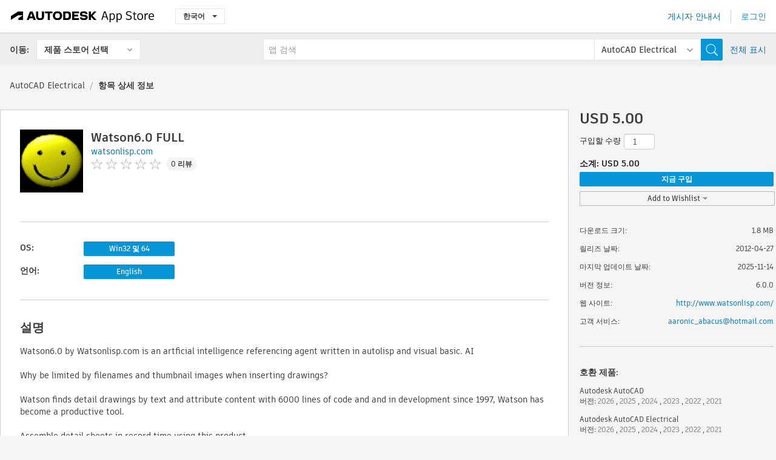

--- FILE ---
content_type: text/html; charset=utf-8
request_url: https://apps.autodesk.com/ACAD_E/ko/Detail/Index?id=940539283256462360&appLang=en&os=Win32_64
body_size: 12929
content:



<!DOCTYPE html>

<html lang="ko">
<head>
    <meta charset="utf-8">
    <meta http-equiv="X-UA-Compatible" content="IE=edge,chrome=1">

    <title>
    Watson6.0 FULL | AutoCAD Electrical | Autodesk App Store
</title>
    <meta name="description" content='
    Watson6.0 by Watsonlisp.com is an artificial intelligence referencing agent written in autolisp and visual basic. 
Watson finds detail drawings by text and attribute content! AI
'>
    <meta name="keywords" content='
    Autodesk Application Store, Autodesk App Store, Autodesk Exchange Apps, Autodesk Apps, Autodesk 소프트웨어, 플러그인, 애드온, Autodesk AutoCAD, Autodesk AutoCAD Electrical, Autodesk AutoCAD Mechanical, Autodesk AutoCAD Architecture, Autodesk AutoCAD MEP, Autodesk® Civil 3D®,ACAD_E___Scheduling & Productivity, ACD___Blocks, ACD___Civil, ACD___Construction, ACD___Scheduling & Productivity, AMECH___Blocks, AMECH___Civil, AMECH___Construction, AMECH___Scheduling & Productivity, ARCH___Blocks, ARCH___Civil, ARCH___Construction, ARCH___Scheduling & Productivity, MEP___Blocks, MEP___Civil, MEP___Construction, MEP___Scheduling & Productivity, CIV3D___Blocks, CIV3D___Civil, CIV3D___Construction, CIV3D___Scheduling & Productivity
'>

    <meta name="author" content="">
    <meta name="viewport" content="width=1032, minimum-scale=0.65, maximum-scale=1.0">



<script>
    var analytics_id;
    var subscription_category;

    var bannedCountry = false;



    var getUrl = window.location;
    var baseUrl = getUrl.protocol + "//" + getUrl.host;


    fetch(baseUrl + '/api/Utils/ValidateCountry', {
        method: 'POST',
        headers: {
            'Content-Type': 'text/plain',
            'X-Requested-With': 'XMLHttpRequest'
        }
    })
        .then(response => response.text())
        .then(data => {
            bannedCountry = data;

            if (bannedCountry === 'False') {

                fetch(baseUrl + '/api/Utils/GetAnalyticsId', {
                    method: 'POST',
                    headers: {
                        'Content-Type': 'text/plain',
                        'X-Requested-With': 'XMLHttpRequest'
                    }
                })
                    .then(response => response.text())
                    .then(data => {
                        analytics_id = data;
                    })
                    .catch(error => {
                        console.error('An error occurred:', error);
                    });




                fetch(baseUrl + '/api/Utils/GetSubscriptionCategory', {
                    method: 'POST',
                    headers: {
                        'Content-Type': 'text/plain',
                        'X-Requested-With': 'XMLHttpRequest'
                    }
                })
                    .then(response => response.text())
                    .then(data => {
                        subscription_category = data;

                        if (!('pendo' in window)) {
                            window.pendo = { _q: [] };
                            for (const func_name of ['initialize', 'identify', 'updateOptions', 'pageLoad', 'track']) {
                                pendo[func_name] = function () {
                                    if (func_name === 'initialize') {
                                        pendo._q.unshift([func_name, ...arguments])
                                    } else {
                                        pendo._q.push([func_name, ...arguments])
                                    }
                                }
                            }
                        }

                        const language = document.cookie.split("; ").find((row) => row.startsWith("appLanguage="))?.split("=")[1];

                        pendo.initialize({
                            visitor: {
                                id: analytics_id,
                                role: (subscription_category === null || subscription_category.trim() === "") ? 'anonymous' : subscription_category,
                                appLanguage: language || 'en'
                            },
                            excludeAllText: true,
                        })

                    })
                    .catch(error => {
                        console.error('An error occurred:', error);
                    });
            }

        })
        .catch(error => {
            console.error('An error occurred:', error);
        });


    

</script>
<script async type="text/javascript" src="//tags.tiqcdn.com/utag/autodesk/apps/prod/utag.js"></script>


                <link rel="alternate" hreflang="cs" href="http://apps.autodesk.com/ACAD_E/cs/Detail/Index?id=940539283256462360&amp;ln=en&amp;os=Win32_64" />
                <link rel="alternate" hreflang="de" href="http://apps.autodesk.com/ACAD_E/de/Detail/Index?id=940539283256462360&amp;ln=en&amp;os=Win32_64" />
                <link rel="alternate" hreflang="en" href="http://apps.autodesk.com/ACAD_E/en/Detail/Index?id=940539283256462360&amp;ln=en&amp;os=Win32_64" />
                <link rel="alternate" hreflang="es" href="http://apps.autodesk.com/ACAD_E/es/Detail/Index?id=940539283256462360&amp;ln=en&amp;os=Win32_64" />
                <link rel="alternate" hreflang="fr" href="http://apps.autodesk.com/ACAD_E/fr/Detail/Index?id=940539283256462360&amp;ln=en&amp;os=Win32_64" />
                <link rel="alternate" hreflang="hu" href="http://apps.autodesk.com/ACAD_E/hu/Detail/Index?id=940539283256462360&amp;ln=en&amp;os=Win32_64" />
                <link rel="alternate" hreflang="it" href="http://apps.autodesk.com/ACAD_E/it/Detail/Index?id=940539283256462360&amp;ln=en&amp;os=Win32_64" />
                <link rel="alternate" hreflang="ja" href="http://apps.autodesk.com/ACAD_E/ja/Detail/Index?id=940539283256462360&amp;ln=en&amp;os=Win32_64" />
                <link rel="alternate" hreflang="pl" href="http://apps.autodesk.com/ACAD_E/pl/Detail/Index?id=940539283256462360&amp;ln=en&amp;os=Win32_64" />
                <link rel="alternate" hreflang="pt" href="http://apps.autodesk.com/ACAD_E/pt/Detail/Index?id=940539283256462360&amp;ln=en&amp;os=Win32_64" />
                <link rel="alternate" hreflang="ru" href="http://apps.autodesk.com/ACAD_E/ru/Detail/Index?id=940539283256462360&amp;ln=en&amp;os=Win32_64" />
                <link rel="alternate" hreflang="zh-CN" href="http://apps.autodesk.com/ACAD_E/zh-CN/Detail/Index?id=940539283256462360&amp;ln=en&amp;os=Win32_64" />
                <link rel="alternate" hreflang="zh-TW" href="http://apps.autodesk.com/ACAD_E/zh-TW/Detail/Index?id=940539283256462360&amp;ln=en&amp;os=Win32_64" />

    <link rel="shortcut icon" href='https://s3.amazonaws.com/apps-build-content/appstore/1.0.0.157-PRODUCTION/Content/images/favicon.ico'>
        <link rel="stylesheet" href='https://s3.amazonaws.com/apps-build-content/appstore/1.0.0.157-PRODUCTION/Content/css/appstore-combined.min.css' />
    
    
    

</head>
<body>
    
    <div id="wrap" class="">
            <header id="header" class="header" role="navigation">
                <div class="header__navbar-container">
                    <div class="header__left-side --hide-from-pdf">
                        <div class="header__logo-wrapper">
                            <a class="header__logo-link" href="/ko" aria-label="Autodesk App Store" title="Autodesk App Store"></a>
                        </div>
                        <div class="header__language-wrapper --hide-from-pdf">

<div class="btn-group language-changer">
    <button type="button" class="btn btn-default dropdown-toggle" data-toggle="dropdown">
        한국어
        <span class="caret"></span>
    </button>
    <ul class="dropdown-menu" role="menu">
            <li data-language="cs" class="lang-selectable">
                <a>Čeština</a>
            </li>
            <li data-language="de" class="lang-selectable">
                <a>Deutsch</a>
            </li>
            <li data-language="fr" class="lang-selectable">
                <a>Fran&#231;ais</a>
            </li>
            <li data-language="en" class="lang-selectable">
                <a>English</a>
            </li>
            <li data-language="es" class="lang-selectable">
                <a>Espa&#241;ol</a>
            </li>
            <li data-language="hu" class="lang-selectable">
                <a>Magyar</a>
            </li>
            <li data-language="it" class="lang-selectable">
                <a>Italiano</a>
            </li>
            <li data-language="ja" class="lang-selectable">
                <a>日本語</a>
            </li>
            <li data-language="ko" class="hover">
                <a>한국어</a>
            </li>
            <li data-language="pl" class="lang-selectable">
                <a>Polski</a>
            </li>
            <li data-language="pt" class="lang-selectable">
                <a>Portugu&#234;s</a>
            </li>
            <li data-language="ru" class="lang-selectable">
                <a>Русский</a>
            </li>
            <li data-language="zh-CN" class="lang-selectable">
                <a>简体中文</a>
            </li>
            <li data-language="zh-TW" class="lang-selectable">
                <a>繁體中文</a>
            </li>
    </ul>
    
</div>                        </div>
                    </div>

                    <div class="header__right-side --hide-from-pdf">


<div class="collapse navbar-collapse pull-right login-panel" id="bs-example-navbar-collapse-l">
    <ul class="nav navbar-nav navbar-right">
        <li>
            <a href="https://damassets.autodesk.net/content/dam/autodesk/www/pdfs/app-store-getting-started-guide.pdf" target="_blank">게시자 안내서</a>
        </li>

            <!--<li>
                <nav class="user-panel">-->
                        <!--<a id="get_started_button" data-autostart="false" tabindex="0" role="button"
                              data-href='/Authentication/AuthenticationOauth2?returnUrl=%2Fiframe_return.htm%3Fgoto%3Dhttps%253a%252f%252fapps.autodesk.com%253a443%252fACAD_E%252fko%252fDetail%252fIndex%253fid%253d940539283256462360%2526appLang%253den%2526os%253dWin32_64&amp;isImmediate=false&amp;response_type=id_token&amp;response_mode=form_post&amp;client_id=bVmKFjCVzGk3Gp0A0c4VQd3TBNAbAYj2&amp;redirect_uri=http%3A%2F%2Fappstore-local.autodesk.com%3A1820%2FAuthentication%2FAuthenticationOauth2&amp;scope=openid&amp;nonce=12321321&amp;state=12321321&amp;prompt=login'>
                            로그인
                        </a>-->
                <!--</nav>
            </li>-->
            <li>
                <nav class="user-panel">
                    <ul>


                        <a href="/Authentication/AuthenticationOauth2?returnUrl=%2Fiframe_return.htm%3Fgoto%3Dhttps%253a%252f%252fapps.autodesk.com%253a443%252fACAD_E%252fko%252fDetail%252fIndex%253fid%253d940539283256462360%2526appLang%253den%2526os%253dWin32_64&amp;isImmediate=false&amp;response_type=id_token&amp;response_mode=form_post&amp;client_id=bVmKFjCVzGk3Gp0A0c4VQd3TBNAbAYj2&amp;redirect_uri=http%3A%2F%2Fappstore-local.autodesk.com%3A1820%2FAuthentication%2FAuthenticationOauth2&amp;scope=openid&amp;nonce=12321321&amp;state=12321321">
                            로그인
                        </a>

                    </ul>
                </nav>
            </li>
    </ul>
</div>                    </div>
                </div>
                    <div class="navbar navbar-toolbar">
                        <div class="navbar-toolbar__left-side">
                            <div class="navbar__dropdown-label-wrapper">
                                <span class="navbar__dropdown-label">이동:</span>
                            </div>
                            <div class="navbar__dropdown-wrapper">
                                <div class="btn-group">
                                    <button type="button" class="btn btn-default dropdown-toggle dropdown-toggle--toolbar" data-toggle="dropdown">
                                        제품 스토어 선택
                                    </button>
                                    <ul class="dropdown-menu dropdown-menu-store" currentstore="ACAD_E" role="menu">
                                            <li data-submenu-id="submenu-ACD">
                                                <a class="first-a" ga-storeid="Detail--ACD" href="/ACD/ko/Home/Index">
                                                    AutoCAD
                                                </a>
                                            </li>
                                            <li data-submenu-id="submenu-RVT">
                                                <a class="first-a" ga-storeid="Detail--RVT" href="/RVT/ko/Home/Index">
                                                    Revit
                                                </a>
                                            </li>
                                            <li data-submenu-id="submenu-BIM360">
                                                <a class="first-a" ga-storeid="Detail--BIM360" href="/BIM360/ko/Home/Index">
                                                    ACC &amp; BIM360
                                                </a>
                                            </li>
                                            <li data-submenu-id="submenu-FORMIT">
                                                <a class="first-a" ga-storeid="Detail--FORMIT" href="/FORMIT/ko/Home/Index">
                                                    FormIt
                                                </a>
                                            </li>
                                            <li data-submenu-id="submenu-SPCMKR">
                                                <a class="first-a" ga-storeid="Detail--SPCMKR" href="/SPCMKR/ko/Home/Index">
                                                    Forma
                                                </a>
                                            </li>
                                            <li data-submenu-id="submenu-INVNTOR">
                                                <a class="first-a" ga-storeid="Detail--INVNTOR" href="/INVNTOR/ko/Home/Index">
                                                    Inventor
                                                </a>
                                            </li>
                                            <li data-submenu-id="submenu-FUSION">
                                                <a class="first-a" ga-storeid="Detail--FUSION" href="/FUSION/ko/Home/Index">
                                                    Fusion
                                                </a>
                                            </li>
                                            <li data-submenu-id="submenu-3DSMAX">
                                                <a class="first-a" ga-storeid="Detail--3DSMAX" href="/3DSMAX/ko/Home/Index">
                                                    3ds Max
                                                </a>
                                            </li>
                                            <li data-submenu-id="submenu-MAYA">
                                                <a class="first-a" ga-storeid="Detail--MAYA" href="/MAYA/ko/Home/Index">
                                                    Maya
                                                </a>
                                            </li>
                                            <li data-submenu-id="submenu-RSA">
                                                <a class="first-a" ga-storeid="Detail--RSA" href="/RSA/ko/Home/Index">
                                                    Robot Structural Analysis
                                                </a>
                                            </li>
                                            <li data-submenu-id="submenu-ADSTPR">
                                                <a class="first-a" ga-storeid="Detail--ADSTPR" href="/ADSTPR/ko/Home/Index">
                                                    Autodesk Advance Steel
                                                </a>
                                            </li>
                                            <li data-submenu-id="submenu-ARCH">
                                                <a class="first-a" ga-storeid="Detail--ARCH" href="/ARCH/ko/Home/Index">
                                                    AutoCAD Architecture
                                                </a>
                                            </li>
                                            <li data-submenu-id="submenu-CIV3D">
                                                <a class="first-a" ga-storeid="Detail--CIV3D" href="/CIV3D/ko/Home/Index">
                                                    Autodesk Civil 3D
                                                </a>
                                            </li>
                                            <li data-submenu-id="submenu-MEP">
                                                <a class="first-a" ga-storeid="Detail--MEP" href="/MEP/ko/Home/Index">
                                                    AutoCAD MEP
                                                </a>
                                            </li>
                                            <li data-submenu-id="submenu-AMECH">
                                                <a class="first-a" ga-storeid="Detail--AMECH" href="/AMECH/ko/Home/Index">
                                                    AutoCAD Mechanical
                                                </a>
                                            </li>
                                            <li data-submenu-id="submenu-MAP3D">
                                                <a class="first-a" ga-storeid="Detail--MAP3D" href="/MAP3D/ko/Home/Index">
                                                    AutoCAD Map 3D
                                                </a>
                                            </li>
                                            <li data-submenu-id="submenu-ACAD_E">
                                                <a class="first-a" ga-storeid="Detail--ACAD_E" href="/ACAD_E/ko/Home/Index">
                                                    AutoCAD Electrical
                                                </a>
                                            </li>
                                            <li data-submenu-id="submenu-PLNT3D">
                                                <a class="first-a" ga-storeid="Detail--PLNT3D" href="/PLNT3D/ko/Home/Index">
                                                    AutoCAD Plant 3D
                                                </a>
                                            </li>
                                            <li data-submenu-id="submenu-ALIAS">
                                                <a class="first-a" ga-storeid="Detail--ALIAS" href="/ALIAS/ko/Home/Index">
                                                    Alias
                                                </a>
                                            </li>
                                            <li data-submenu-id="submenu-NAVIS">
                                                <a class="first-a" ga-storeid="Detail--NAVIS" href="/NAVIS/ko/Home/Index">
                                                    Navisworks
                                                </a>
                                            </li>
                                            <li data-submenu-id="submenu-VLTC">
                                                <a class="first-a" ga-storeid="Detail--VLTC" href="/VLTC/ko/Home/Index">
                                                    Vault
                                                </a>
                                            </li>
                                            <li data-submenu-id="submenu-SCFD">
                                                <a class="first-a" ga-storeid="Detail--SCFD" href="/SCFD/ko/Home/Index">
                                                    Simulation
                                                </a>
                                            </li>
                                    </ul>
                                </div>
                            </div>
                        </div>
                        <div class="navbar-toolbar__right-side">
                            <div id="search-plugin" class="pull-right detail-search-suggestion">


<div class="search-type-area">
    <label id="search-apps-placeholder-hint" hidden="hidden">앱 검색</label>
    <label id="search-publishers-placeholder-hint" hidden="hidden">게시자 검색</label>

        <span class="search-type search-type-hightlighted" id="search-apps">앱</span>
        <span class="search-type search-type-unhightlighted" id="search-publishers">게시자</span>
</div>

<div class="search-form-wrapper">
    <form id="search-form" class="normal-search Detail" name="search-form" action="/ACAD_E/ko/List/Search" method="get">
        <input type="hidden" name="isAppSearch" value="True" />
        <div id="search">
            <div class="search-wrapper">
                <div class="search-form-content">
                    <div class="nav-right">
                        <div class="nav-search-scope">
                            <div class="nav-search-facade" data-value="search-alias=aps">
                                AutoCAD<span class="caret"></span>
                            </div>
                            <select name="searchboxstore" id="search-box-store-selector" class="search-box-store-selector">
                                        <option value="All" >모든 앱</option>
                                        <option value="ACD" >AutoCAD</option>
                                        <option value="RVT" >Revit</option>
                                        <option value="BIM360" >ACC &amp; BIM360</option>
                                        <option value="FORMIT" >FormIt</option>
                                        <option value="SPCMKR" >Forma</option>
                                        <option value="INVNTOR" >Inventor</option>
                                        <option value="FUSION" >Fusion</option>
                                        <option value="3DSMAX" >3ds Max</option>
                                        <option value="MAYA" >Maya</option>
                                        <option value="RSA" >Robot Structural Analysis</option>
                                        <option value="ADSTPR" >Autodesk Advance Steel</option>
                                        <option value="ARCH" >AutoCAD Architecture</option>
                                        <option value="CIV3D" >Autodesk Civil 3D</option>
                                        <option value="MEP" >AutoCAD MEP</option>
                                        <option value="AMECH" >AutoCAD Mechanical</option>
                                        <option value="MAP3D" >AutoCAD Map 3D</option>
                                        <option value="ACAD_E" selected=&quot;selected&quot;>AutoCAD Electrical</option>
                                        <option value="PLNT3D" >AutoCAD Plant 3D</option>
                                        <option value="ALIAS" >Alias</option>
                                        <option value="NAVIS" >Navisworks</option>
                                        <option value="VLTC" >Vault</option>
                                        <option value="SCFD" >Simulation</option>
                            </select>
                        </div>
                        <div class="nav-search-submit">
                            <button class="search-form-submit nav-input" type="submit"></button>
                        </div>


                        <input id="facet" name="facet" type="hidden" value="" />
                        <input id="collection" name="collection" type="hidden" value="" />
                        <input id="sort" name="sort" type="hidden" value="" />
                    </div><!-- nav-right -->
                    <div class="nav-fill">
                        <div class="nav-search-field">
                            <input autocomplete="off" class="search-form-keyword" data-query="" id="query-term" name="query" placeholder="앱 검색" size="45" type="text" value="" />
                            <input type="hidden" id="for-cache-search-str">
                            <ul id="search-suggestions-box" class="search-suggestions-box-ul" hidden="hidden"></ul>
                        </div>
                    </div>
                </div>
            </div>
        </div>
    </form>

        <div class="show-all-wrapper">
            <span class="show_all">전체 표시</span>
        </div>
</div>
                            </div>
                        </div>
                    </div>
            </header>

        

    <!-- neck -->
    <div id="neck">
        <div class="neck-content">
            <div class="breadcrumb">
                                <a href="https://apps.autodesk.com/ACAD_E/ko/Home/Index">AutoCAD Electrical</a>
                            <span class="breadcrumb-divider">/</span>
                            <span class="last">항목 상세 정보</span>
            </div>
        </div>
    </div>
    <!-- end neck -->



            <link rel="stylesheet" href='https://s3.amazonaws.com/apps-build-content/appstore/1.0.0.157-PRODUCTION/Content/css/lib/fs.stepper.css' />





<style>
    .button {
        background-color: #4CAF50; /* Green */
        border: none;
        color: white;
        padding: 15px 32px;
        text-align: center;
        text-decoration: none;
        display: inline-block;
        font-size: 16px;
        margin: 4px 2px;
        cursor: pointer;
    }

    .button1 {
        border-radius: 2px;
    }

    .button2 {
        border-radius: 4px;
    }

    .button3 {
        border-radius: 8px;
    }

    .button4 {
        border-radius: 12px;
    }

    .button5 {
        border-radius: 50%;
    }
</style>
<div id="modal_blocks" style="display:none">
    <fieldset>
        <div class="container">
            <div class="row">
                <div class="col-xs-12">

                    <div class="modal fade" tabindex="-1" id="loginModal"
                         data-keyboard="false" data-backdrop="static" style=" width: 339px; height: 393px;">
                        <div class="main">
                            <h3 class="title" style="font-weight: 100; font-size: 28px; margin-bottom: 48px; border-bottom: 1px solid black; padding: 20px 0px 19px 56px;">
                                Unavailable<button style=" font-size: 54px; margin-right: 32px; padding: 10px 21px 7px 3px; font-weight: 100;" type="button" class="close" data-dismiss="modal">
                                    ×
                                </button>
                            </h3>

                            <div class="message" style="font-size: 23px; font-weight: 100; padding: 17px 26px 41px 55px; ">
                                <h4 style="font-weight: 100;">This product is not currently available in your region.</h4>
                            </div>
                        </div>
                    </div>

                </div>
            </div>
        </div>
    </fieldset>
</div>

<!-- main -->
<div id="main" class="detail-page clearfix detail-main">
    <!-- quicklinks end -->
    <div id="content">
        <div id="content-wrapper">
            <div class="app-details" id="detail">
                <div style="display:none !important;" class="id_ox"></div>
                <div style="display:none !important;" class="Email_ox"></div>
                <div style="display:none !important;" class="Name_ox"></div>
                <div class="app-details__info">
                    <div class="app-details__image-wrapper">
                        <img class="app-details__image" src="https://autodesk-exchange-apps-v-1-5-staging.s3.amazonaws.com/data/content/files/images/200809200229301/940539283256462360/resized_d7f5a6ff-8ef6-4ad4-8cdc-81123f27bdd8_.jpg?AWSAccessKeyId=AKIAWQAA5ADROJBNX5E4&amp;Expires=1769004107&amp;response-content-disposition=inline&amp;response-content-type=image%2Fjpg&amp;Signature=%2ByQJZpJMiZroZ%2BHLrZn3Z7wubcw%3D" alt="Watson6.0 FULL" />
                    </div>
                    <div class="app-details__app-info" id="detail-info">
                        <div class="app-details__app-info-top">
                            <div class="app-details__title-wrapper">
                                <h1 class="app-details__title" id="detail-title" title="Watson6.0 FULL">Watson6.0 FULL</h1>

                            </div>
                            <div class="app-details__publisher-link-wrapper">
                                <a class="app-details__publisher-link" href="/ko/Publisher/PublisherHomepage?ID=200809200229301" target="_blank">
                                    <span class="seller">watsonlisp.com</span>
                                </a>
                            </div>
                            <div class="app-details__rating-wrapper" id="detail-rating">
<input id="rating" name="rating" type="hidden" value="0" />
<div class="card__rating card__rating--small">
  <div class="star-rating-control">
          <div class="star-off star-rating"></div>
          <div class="star-off star-rating"></div>
          <div class="star-off star-rating"></div>
          <div class="star-off star-rating"></div>
          <div class="star-off star-rating"></div>
  </div>
</div>                                <a class="app-details__rating-link" href="#reviews">
                                    <span class="app-details__reviews-count reviews-count">0 리뷰</span>
                                </a>
                            </div>
                        </div>

                        <div class="app-details__app-info-bottom">
                            <div class="app-details__icons-wrapper icons-cont">
                                <div class="badge-div">


<div class="product-badge-div-placeholder">
</div>


<div class="s-price-cont s-price-cont-hidden">

        <span class="price">지불됨</span>
</div>                                </div>
                                
                            </div>
                        </div>
                    </div>
                </div>

                <div id="extra" class="app-details__extras" data-basicurl="https://apps.autodesk.com/ACAD_E/ko/Detail/Index?id=">
                    <div class="app-details__versions-wrapper">
                            <div class="app-details__versions detail-versions-cont">
                                <div class="detail-version-cat">OS:</div>
                                <div class="detail-versions">
                                                <button class="flat-button flat-button-normal flat-button-slim app-os-default-btn" data-os="Win32_64">Win32 및 64</button>
                                </div>
                            </div>

                        <div class="app-details__versions detail-versions-cont">
                            <div class="detail-version-cat">언어:</div>
                            <div class="detail-versions">
                                                <button class="flat-button flat-button-normal flat-button-slim app-lang-default-btn" data-lang="en" data-os="Win32_64">English</button>
                            </div>
                        </div>
                    </div>

                    <div class="app-details__app-description">
                        <h2>설명</h2>
                        <div class="description">
                            <p>Watson6.0 by Watsonlisp.com is an artficial intelligence referencing agent written in autolisp and visual basic. AI</p>
<p>&nbsp;</p>
<p>Why be limited by filenames and thumbnail images when inserting drawings?</p>
<p>&nbsp;</p>
<p>Watson finds detail drawings by text and attribute content with 6000 lines of code and and in development since 1997,&nbsp;Watson has become a productive tool.</p>
<p>&nbsp;</p>
<p>Assemble detail sheets in record time using this product.</p>
<p>&nbsp;</p>
<p>Try the 30-day trial version&nbsp;<a href="https://apps.autodesk.com/ACAD_E/en/Detail/Index?id=4071777593205307536&amp;appLang=en&amp;os=Win32_64" target="_blank">Watson6.0 DEMO&nbsp;</a></p>
                        </div>

                            <div class="description">
                                <a class="helpdoc" target="_blank" href="https://apps.autodesk.com/ACAD_E/en/Detail/HelpDoc?appId=940539283256462360&amp;appLang=en&amp;os=Win32_64">도움말 문서 읽기</a>
                            </div>
                    </div>

                    <div class="app-details__app-about-version">
                            <h2>이 버전 정보</h2>
                            <div class="description">
                                <div class="version-title">버전 6.0.0, 2025-11-14</div>
                                <div style="margin-top: 10px; white-space: pre-wrap;">No change in version number. Added 2026 support.</div>
                            </div>

                    </div>
                </div>


<div id="screenshots">
        <h2 class="title">스크린샷 및 비디오</h2>
        <div class="preview-container">
            <div class="preview-prev" style="display: none;"></div>
            <div class="preview-next" style=""></div>
            <div class="preview-overlay">
                <div class="center-icon"></div>
            </div>
            <img id="image-viewer"/>
            <iframe id="video-viewer" scrolling="no" style="display:none;height:508px;" frameborder="0" allowfullscreen webkitallowfullscreen></iframe>
        </div>
        <div class="text-container">
            <span class="title"></span>
            <br/>
            <span class="description"></span>
        </div>
        <ul id="mycarousel" class="jcarousel-skin-tango">
            <li>
			    <div class="img-container">
				        <a href="https://www.youtube.com/embed/h7EXrEmWe5E" data-title="" data-type="video" data-desc="">
                            <div class="video-overlay">
                            </div>
					        <img src="https://img.youtube.com/vi/h7EXrEmWe5E/mqdefault.jpg" alt="" />
				        </a>
			    </div>
		    </li>
            <li>
			    <div class="img-container">
                        <a href="https://autodesk-exchange-apps-v-1-5-staging.s3.amazonaws.com/data/content/files/images/200809200229301/appstore.exchange.autodesk.com:watson60full:en/original_0d317f36-e559-415f-af3b-aea2afe8d97b_watsonreferencelist3.JPEG?AWSAccessKeyId=AKIAWQAA5ADROJBNX5E4&amp;Expires=1769178513&amp;response-content-disposition=inline&amp;response-content-type=image%2Fpng&amp;Signature=KCASamzpmOpi01fa%2BB%2BZcMPEs1A%3D" data-title="" data-type="image" data-desc="">
                            <img src="https://autodesk-exchange-apps-v-1-5-staging.s3.amazonaws.com/data/content/files/images/200809200229301/appstore.exchange.autodesk.com:watson60full:en/original_0d317f36-e559-415f-af3b-aea2afe8d97b_watsonreferencelist3.JPEG?AWSAccessKeyId=AKIAWQAA5ADROJBNX5E4&amp;Expires=1769178513&amp;response-content-disposition=inline&amp;response-content-type=image%2Fpng&amp;Signature=KCASamzpmOpi01fa%2BB%2BZcMPEs1A%3D" alt="" />
                        </a>
			    </div>
		    </li>
            <li>
			    <div class="img-container">
                        <a href="https://autodesk-exchange-apps-v-1-5-staging.s3.amazonaws.com/data/content/files/images/200809200229301/appstore.exchange.autodesk.com:watson60full:en/original_aa3738a8-75ee-4d45-a09a-8f01079f323b_lookdbatch3.JPEG?AWSAccessKeyId=AKIAWQAA5ADROJBNX5E4&amp;Expires=1769178513&amp;response-content-disposition=inline&amp;response-content-type=image%2Fpng&amp;Signature=3VxE%2FftR%2B1wMaunnAyxWOcxDLSs%3D" data-title="" data-type="image" data-desc="">
                            <img src="https://autodesk-exchange-apps-v-1-5-staging.s3.amazonaws.com/data/content/files/images/200809200229301/appstore.exchange.autodesk.com:watson60full:en/original_aa3738a8-75ee-4d45-a09a-8f01079f323b_lookdbatch3.JPEG?AWSAccessKeyId=AKIAWQAA5ADROJBNX5E4&amp;Expires=1769178513&amp;response-content-disposition=inline&amp;response-content-type=image%2Fpng&amp;Signature=3VxE%2FftR%2B1wMaunnAyxWOcxDLSs%3D" alt="" />
                        </a>
			    </div>
		    </li>
            <li>
			    <div class="img-container">
                        <a href="https://autodesk-exchange-apps-v-1-5-staging.s3.amazonaws.com/data/content/files/images/200809200229301/appstore.exchange.autodesk.com:watson60full:en/original_683fd122-a7b5-44e6-b91d-97c6d07bf633_watsonrespocetoggles3.jpeg?AWSAccessKeyId=AKIAWQAA5ADROJBNX5E4&amp;Expires=1769178513&amp;response-content-disposition=inline&amp;response-content-type=image%2Fpng&amp;Signature=JcIA4F7N8Sr1B6Iwr%2F%2FfNKutglI%3D" data-title="" data-type="image" data-desc="">
                            <img src="https://autodesk-exchange-apps-v-1-5-staging.s3.amazonaws.com/data/content/files/images/200809200229301/appstore.exchange.autodesk.com:watson60full:en/original_683fd122-a7b5-44e6-b91d-97c6d07bf633_watsonrespocetoggles3.jpeg?AWSAccessKeyId=AKIAWQAA5ADROJBNX5E4&amp;Expires=1769178513&amp;response-content-disposition=inline&amp;response-content-type=image%2Fpng&amp;Signature=JcIA4F7N8Sr1B6Iwr%2F%2FfNKutglI%3D" alt="" />
                        </a>
			    </div>
		    </li>
            <li>
			    <div class="img-container">
				        <a href="https://www.youtube.com/embed/rHW_xbP6bzE" data-title="" data-type="video" data-desc="">
                            <div class="video-overlay">
                            </div>
					        <img src="https://img.youtube.com/vi/rHW_xbP6bzE/mqdefault.jpg" alt="" />
				        </a>
			    </div>
		    </li>
            <li>
			    <div class="img-container">
				        <a href="https://www.youtube.com/embed/DTdoouvrvas" data-title="" data-type="video" data-desc="">
                            <div class="video-overlay">
                            </div>
					        <img src="https://img.youtube.com/vi/DTdoouvrvas/mqdefault.jpg" alt="" />
				        </a>
			    </div>
		    </li>
            <li>
			    <div class="img-container">
				        <a href="https://www.youtube.com/embed/2Rqz09BTPxE" data-title="" data-type="video" data-desc="">
                            <div class="video-overlay">
                            </div>
					        <img src="https://img.youtube.com/vi/2Rqz09BTPxE/mqdefault.jpg" alt="" />
				        </a>
			    </div>
		    </li>
            <li>
			    <div class="img-container">
				        <a href="https://www.youtube.com/embed/pe3aXffe_AU" data-title="" data-type="video" data-desc="">
                            <div class="video-overlay">
                            </div>
					        <img src="https://img.youtube.com/vi/pe3aXffe_AU/mqdefault.jpg" alt="" />
				        </a>
			    </div>
		    </li>
	    </ul>
        
</div>
            </div>

<div id="reviews">
  <h2>고객 리뷰</h2>
        <div class="reviews-stars">
<input id="rating" name="rating" type="hidden" value="0" />
<div class="card__rating card__rating--small">
  <div class="star-rating-control">
          <div class="star-off star-rating"></div>
          <div class="star-off star-rating"></div>
          <div class="star-off star-rating"></div>
          <div class="star-off star-rating"></div>
          <div class="star-off star-rating"></div>
  </div>
</div>            <div class="reviews-stars__reviews-count reviews-count">0 리뷰</div>
        </div>
        <div class="reviews-info">
                <span class="comment signin_linkOauth2" data-href='/Authentication/AuthenticationOauth2?returnUrl=%2Fiframe_return.htm%3Fgoto%3D%252fACAD_E%252fko%252fDetail%252fIndex%253fid%253d940539283256462360%2526appLang%253den%2526os%253dWin32_64&amp;isImmediate=false'>
                    리뷰를 작성하려면 로그인하십시오.
                </span>
                <a class="get-tech-help" href="mailto:aaronic_abacus@hotmail.com">기술 도움말 보기</a>
        </div>

  <div id="comments">
    <div id="comments-container">
        <ul id="comments-list">
        </ul>
    </div>
    <div class="clear">
    </div>
  </div>
</div>
        </div>
    </div>
    <div id="right">
        <div id="right-wrapper">
<div class="side-panel">
    <div id="purchase" class="purchase-container">
        <div class="purchase_form_container"></div>
            <h4 class="price-str">USD 5.00</h4>


        
            <div class="purchase-panel">
                <div class="price-qty-total">
                    <div class="qty-to-purchase normal-text purchase-grid">
                        <span class="qty-to-purchase-title">구입할 수량</span>
                        <div class="stepper-input">
                            <input id="multi-purchase-input" value="1" type="number" min="1" max="100" step="1" />
                        </div>
                    </div>
                    <div class="clear"></div>
                    <div class="purchase-subtotal bold-text" data-href="소계: USD " unit-price="5.00" data-sep=".">
                        소계:  USD 5.00
                    </div>

                </div>
                <div class="clear"></div>
                <div class="purchase-action">
                    <button class="flat-button flat-button-normal signin_linkOauth2" id="" data-href="/Authentication/AuthenticationOauth2?returnUrl=%2Fiframe_return.htm%3Fgoto%3D%252fACAD_E%252fko%252fDetail%252fIndex%253fid%253d940539283256462360%2526appLang%253den%2526os%253dWin32_64%2526autostart%253dtrue&amp;isImmediate=false&amp;quantity=">지금 구입</button>
                </div>
                <div class="clear"></div>
            </div>
        <!-- Wishlist -->
        <div class="dropdown dropdown-wishlist">
            
            <a class="dropdown-toggle flat-button flat-button-normal signin_linkOauth2" id="" data-href="/Authentication/AuthenticationOauth2?returnUrl=%2Fiframe_return.htm%3Fgoto%3D%2FACAD_E%2Fko%2FDetail%2FIndex%3Fid%3D940539283256462360%26appLang%3Den%26os%3DWin32_64&amp;isImmediate=false" data-toggle="dropdown">
                Add to Wishlist
                <b class="caret"></b>
            </a>
            
            <ul class="dropdown-menu" role="menu" aria-labelledby="dWLabel">
                <li><a data-target="#createWishList" data-wishitemid="940539283256462360:en:win32_64" id="CreateWishAndAddItemID" role="button" data-toggle="modal">새 위시리스트 작성</a></li>
            </ul>
        </div>
        <!-- Modal -->
        <div id="addToWishListContent" style="display:none">
            <div style="display:block;">
                <div id="addToWishList" class="modal hide fade" tabindex="-1" role="dialog" aria-labelledby="myModalLabel" aria-hidden="true" style="width: 455px;">
                    <div class="modal-header" style="padding-left: 20px;padding-right: 20px;">
                        <h3 class="ellipsis" style="width:400px;font-size: 14px;padding-top: 20px;" id="WishNameTittleID"></h3>
                    </div>
                    <div class="modal-body" style="padding-top: 10px;padding-left: 20px;padding-right: 20px;padding-bottom: 10px;">
                        <div class="img-wrapper pull-left">
                            <img style="width:40px;height:40px" src="https://autodesk-exchange-apps-v-1-5-staging.s3.amazonaws.com/data/content/files/images/200809200229301/940539283256462360/resized_d7f5a6ff-8ef6-4ad4-8cdc-81123f27bdd8_.jpg?AWSAccessKeyId=AKIAWQAA5ADROJBNX5E4&amp;Expires=1769004107&amp;response-content-disposition=inline&amp;response-content-type=image%2Fjpg&amp;Signature=%2ByQJZpJMiZroZ%2BHLrZn3Z7wubcw%3D" class="product-icon" alt="Watson6.0 FULL" />
                        </div>
                        <div id="detail-info">
                            <h1 style="font-size:16px" class="ellipsis" id="detail-title" title="Watson6.0 FULL">Watson6.0 FULL</h1>
                                <h4 class="price-str">USD 5.00</h4>
                        </div>

                    </div>
                    <div class="modal-footer" style="padding-left: 20px;padding-right: 20px;padding-top:10px;padding-bottom: 20px;">
                        <a id="wishViewLinkID" href=""><button style="width:200px;height:25px" class="btn btn-primary">위시리스트 보기</button></a>
                        <a><button style="width:200px;height:25px;margin-left: 10px;" id="ContinueExploringID" class="btn text-info" data-dismiss="modal" aria-hidden="true">탐색 계속</button></a>
                    </div>
                </div>
            </div>
        </div>
        <div id="createWishListContentID" style="display:none">
            <div id="createWishList" class="modal hide fade" tabindex="-1" role="dialog" aria-labelledby="myModalLabel" aria-hidden="true" style="width:455px">
                <div class="modal-header" style="padding-top:20px;padding-right:20px;padding-left:20px">
                    <h3 class="ellipsis" style="width:400px;font-size:14px" id="myModalLabel">위시리스트 이름</h3>
                </div>
                <div class="modal-body" style="padding-top:5px;padding-right:20px;padding-left:20px;overflow:hidden;padding-bottom:10px">
                    <input type="text" style="height:25px;font-size:14px" name="name" id="WishNameID" autocomplete="off" />
                </div>
                <div class="modal-footer" style="padding-bottom:20px;padding-top:10px;padding-right:20px;padding-left:20px">
                    <button style="width:200px;height:25px;font-size:14px;padding:0px" id="CreatNewWishID" data-wishitemid="940539283256462360:en:win32_64" class="btn btn-primary">위시리스트 작성</button>
                    <button style="width:200px;height:25px;font-size:14px;padding:0px;margin-left:10px" class="btn text-info" data-dismiss="modal" aria-hidden="true">취소</button>
                </div>
            </div>
        </div>
    </div>

    

    <div class="download-info-wrapper">
            <div class="download-info break-word">
                <div class="property">다운로드 크기:</div>
                <div class="value">1.8 MB</div>
            </div>
        <div class="download-info break-word">
            <div class="property">릴리즈 날짜:</div>
            <div class="value">2012-04-27</div>
        </div>
        <div class="download-info break-word">
            <div class="property">마지막 업데이트 날짜:</div>
            <div class="value">2025-11-14</div>
        </div>
            <div class="download-info break-word">
                <div class="property">버전 정보:</div>
                <div class="value">6.0.0</div>
            </div>
        <div class="download-info break-word">
            <div class="property">웹 사이트:</div>
            <div class="value">
                <div>
                        <a href="http://www.watsonlisp.com/" target="_blank">http://www.watsonlisp.com/</a>
                </div>
            </div>
        </div>
        <div class="download-info break-word">
            <div class="property">고객 서비스:</div>
            <div class="value">
                <div>
                        <a href="mailto:aaronic_abacus@hotmail.com">aaronic_abacus@hotmail.com</a>

                </div>
            </div>
        </div>
    </div>

    <div class="product-compatible-wrapper">
        <h5>호환 제품:</h5>
        <ul class="compatible-with-list">
                    <li class="compatible-with-list-group">Autodesk AutoCAD</li>
                            <li class="">
                                <span class="compatible-version-title compatible-version">버전:</span>
                                    <span class="compatible-version">2026</span>
                                        <span>,</span>
                                    <span class="compatible-version">2025</span>
                                        <span>,</span>
                                    <span class="compatible-version">2024</span>
                                        <span>,</span>
                                    <span class="compatible-version">2023</span>
                                        <span>,</span>
                                    <span class="compatible-version">2022</span>
                                        <span>,</span>
                                    <span class="compatible-version">2021</span>
                            </li>
                    <li class="compatible-with-list-group">Autodesk AutoCAD Electrical</li>
                            <li class="">
                                <span class="compatible-version-title compatible-version">버전:</span>
                                    <span class="compatible-version">2026</span>
                                        <span>,</span>
                                    <span class="compatible-version">2025</span>
                                        <span>,</span>
                                    <span class="compatible-version">2024</span>
                                        <span>,</span>
                                    <span class="compatible-version">2023</span>
                                        <span>,</span>
                                    <span class="compatible-version">2022</span>
                                        <span>,</span>
                                    <span class="compatible-version">2021</span>
                            </li>
                    <li class="compatible-with-list-group">Autodesk AutoCAD Mechanical</li>
                            <li class="">
                                <span class="compatible-version-title compatible-version">버전:</span>
                                    <span class="compatible-version">2026</span>
                                        <span>,</span>
                                    <span class="compatible-version">2025</span>
                                        <span>,</span>
                                    <span class="compatible-version">2024</span>
                                        <span>,</span>
                                    <span class="compatible-version">2023</span>
                                        <span>,</span>
                                    <span class="compatible-version">2022</span>
                                        <span>,</span>
                                    <span class="compatible-version">2021</span>
                            </li>
                    <li class="hidden-compatible-with-list compatible-with-list-group">Autodesk AutoCAD Architecture</li>
                            <li class="hidden-compatible-with-list">
                                <span class="compatible-version-title compatible-version">버전:</span>
                                    <span class="compatible-version">2026</span>
                                        <span>,</span>
                                    <span class="compatible-version">2025</span>
                                        <span>,</span>
                                    <span class="compatible-version">2024</span>
                                        <span>,</span>
                                    <span class="compatible-version">2023</span>
                                        <span>,</span>
                                    <span class="compatible-version">2022</span>
                                        <span>,</span>
                                    <span class="compatible-version">2021</span>
                            </li>
                    <li class="hidden-compatible-with-list compatible-with-list-group">Autodesk AutoCAD MEP</li>
                            <li class="hidden-compatible-with-list">
                                <span class="compatible-version-title compatible-version">버전:</span>
                                    <span class="compatible-version">2026</span>
                                        <span>,</span>
                                    <span class="compatible-version">2025</span>
                                        <span>,</span>
                                    <span class="compatible-version">2024</span>
                                        <span>,</span>
                                    <span class="compatible-version">2023</span>
                                        <span>,</span>
                                    <span class="compatible-version">2022</span>
                                        <span>,</span>
                                    <span class="compatible-version">2021</span>
                            </li>
                    <li class="hidden-compatible-with-list compatible-with-list-group">Autodesk&#174; Civil 3D&#174;</li>
                            <li class="hidden-compatible-with-list">
                                <span class="compatible-version-title compatible-version">버전:</span>
                                    <span class="compatible-version">2026</span>
                                        <span>,</span>
                                    <span class="compatible-version">2025</span>
                                        <span>,</span>
                                    <span class="compatible-version">2024</span>
                                        <span>,</span>
                                    <span class="compatible-version">2023</span>
                                        <span>,</span>
                                    <span class="compatible-version">2022</span>
                                        <span>,</span>
                                    <span class="compatible-version">2021</span>
                            </li>
        </ul>
            <div class="show-more-compatibles-wrapper">
                <span id="show-more-compatible-lists" class="show-more">자세히 </span>
                <span id="show-less-compatible-lists" class="show-more" style="display: none">간단히</span>
            </div>
    </div>
</div>
        </div>
    </div>
    <div class="clear">
    </div>
</div>
<div id="app-detail-info" style="display: none" data-appid="940539283256462360" data-publisherid="200809200229301" data-publisher="watsonlisp.com"></div>
<div id="download-link-popup" class="overlay_window" style="display: none;">
    <header><h1>다운로드</h1></header>
    <div class="body_container">
        <span>다운로드하려는 파일의 크기가 300M보다 큽니다.</span>
        <br />
        <span><a id="download-url" href="" target="_blank">여기</a>를 클릭하여 직접 다운로드하거나 Download Manager에 <a id="copy-url">다운로드 URL 복사</a></span>
        <br />
        <span>더 큰 파일의 경우 Download Manager를 사용하는 것이 좋습니다.</span>
    </div>
</div>

<!-- end main -->


            <div style="display:none;" id="flash-message-notification"></div>


<script>


</script>
<div class="clear"></div>

<footer id="footer" class="">
    
    <div class="footer__left">
        <div class="footer__copy-wrapper">
            <p class="footer__copy">&#169; Copyright 2011-2026 Autodesk, Inc. All rights reserved.</p>
        </div>
        <ul class="footer__items">
            <li class="footer__item"><a target="_blank" href="https://usa.autodesk.com/privacy/">개인정보처리방침</a></li>
            <li class="footer__item"><a target="_blank" href="https://www.autodesk.com/trademark">법적 고지 사항 및 상표</a></li>
            <li class="footer__item"><a target="_blank" href="/ko/public/TermsOfUse">이용 약관</a></li>
            <li class="footer__item about">정보</li>
            <li class="footer__item"><a target="_blank" href="/ko/Public/FAQ">FAQ</a></li>
            <li class="footer__item"><a href="mailto:appsinfo@autodesk.com">연락처</a></li>
            <li class="footer__item footer__item--privacy">
                <a data-opt-in-preferences="" href="#">Privacy Settings</a>
            </li>
        </ul>
    </div>
    <div class="footer__right">
        <a class="footer__logo-link" href="https://www.autodesk.com/" target="_blank"></a>
    </div>
</footer>

        <div id="goTop">
            <img src="https://s3.amazonaws.com/apps-build-content/appstore/1.0.0.157-PRODUCTION/Content/images/buttons/totop50.png" alt="맨 위로 이동">
        </div>
    </div>

    <!--[if lte IE 7 ]><script src="https://s3.amazonaws.com/apps-build-content/appstore/1.0.0.157-PRODUCTION/Scripts/lib/json2.min.js"></script><![endif]-->
    <script src="/ko/Resource/ClientResources?v=32330781%3Ako"></script>
        <script src="https://s3.amazonaws.com/apps-build-content/appstore/1.0.0.157-PRODUCTION/Scripts/appstore-3rdlibs.min.js"></script>
        <script src="https://s3.amazonaws.com/apps-build-content/appstore/1.0.0.157-PRODUCTION/Scripts/lib/bootstrap.min.js"></script>
        <script src="https://s3.amazonaws.com/apps-build-content/appstore/1.0.0.157-PRODUCTION/Scripts/appstore-combined.min.js"></script>

    <script>
        jQuery(document).ready(Appstore.init);
    </script>

    
    
    <script type="text/javascript" src="../../../../Scripts/lib/tiny_mce/tiny_mce.js"></script>
    <script src="https://s3.amazonaws.com/apps-build-content/appstore/1.0.0.157-PRODUCTION/Scripts/lib/jquery.raty.js"></script>
    <script src="https://s3.amazonaws.com/apps-build-content/appstore/1.0.0.157-PRODUCTION/Scripts/lib/jquery.fs.stepper.js"></script>
    <script src="https://s3.amazonaws.com/apps-build-content/appstore/1.0.0.157-PRODUCTION/Scripts/modules/detail.js"></script>
    <script src="https://s3.amazonaws.com/apps-build-content/appstore/1.0.0.157-PRODUCTION/Scripts/lib/layer/layer.min.js"></script>
    <script src="https://s3.amazonaws.com/apps-build-content/appstore/1.0.0.157-PRODUCTION/Scripts/lib/zclip/jquery.zclip.min.js"></script>
    
    
    <script type="application/ld+json">
        {
        "@context": "http://schema.org/",
        "@type": "SoftwareApplication",
        "name": "Watson6.0 FULL",
        "image": "https://autodesk-exchange-apps-v-1-5-staging.s3.amazonaws.com/data/content/files/images/200809200229301/940539283256462360/resized_d7f5a6ff-8ef6-4ad4-8cdc-81123f27bdd8_.jpg?AWSAccessKeyId=AKIAWQAA5ADROJBNX5E4&amp;Expires=1769004107&amp;response-content-disposition=inline&amp;response-content-type=image%2Fjpg&amp;Signature=%2ByQJZpJMiZroZ%2BHLrZn3Z7wubcw%3D",
        "operatingSystem": "Win32_64",
        "applicationCategory": "http://schema.org/DesktopApplication",
        "offers":{
        "@type": "Offer",
        "price": "5",
        "priceCurrency": "USD"
        }
        }
    </script>

</body>
</html>


--- FILE ---
content_type: text/html; charset=utf-8
request_url: https://apps.autodesk.com/ACAD_E/ko/Detail/GetAppsOfSamePublisher?appId=940539283256462360&publisherId=200809200229301&publisher=watsonlisp.com
body_size: 3037
content:


<div class="side-panel apps-promote-panel">

    <h2>게시자 정보</h2>
    <a class="company-info-link-wrapper" target="_blank" href="/ko/Publisher/PublisherHomepage?ID=200809200229301">
        <div class="company-info-cont">
            <img class="info-logo" src="//autodesk-exchange-apps-v-1-5-staging.s3.amazonaws.com/data/content/files/images/200809200229301/files/resized_65e2a014-4214-4b60-900e-52effed99b9e_.gif?AWSAccessKeyId=AKIAWQAA5ADROJBNX5E4&amp;Expires=1769140491&amp;response-content-disposition=inline&amp;response-content-type=image%2Fpng&amp;Signature=16LKYX7ebutYblaZjvtMJ7UMo9w%3D" />
            <div class="company-info">
                <div class="company-title">watsonlisp.com</div>
                <div class="company-numbers-wrapper">
                    <span class="company-number">20</span>
                    <span class="company-numberitem">앱</span>
                </div>
            </div>
        </div>
    </a>

<h4 class="list-title">이 게시자의 앱 더 보기</h4>
                <ul class="same-apps-list">
                            <li class="large-widget-element widget-element-app">
                                <a class="card__link card__link--sidebar widget-element-app-link" href="/ACD/ko/Detail/Index?id=1552093237277603271&amp;appLang=en&amp;os=Win32_64">
                                    <div class="widget-element-app-link__top">
                                        <div class="card__image-title-wrapper">
                                            <img class="card__image" src="https://autodesk-exchange-apps-v-1-5-staging.s3.amazonaws.com/data/content/files/images/200809200229301/1552093237277603271/resized_0abbe539-298b-4e41-b6a0-653f684b153d_.jpg?AWSAccessKeyId=AKIAWQAA5ADROJBNX5E4&amp;Expires=1769437459&amp;response-content-disposition=inline&amp;response-content-type=image%2Fjpg&amp;Signature=b4z7r1Piayxu%2BgPKkPal0eh45z0%3D" alt="" />
                                            <h5 class="card__title title">Ultimate Attribute Edit</h5>
                                        </div>
                                    </div>

                                    <div class="widget-element-app-link__bottom">
                                        <div class="card__ratings-and-forge-wrapper">
                                            <div class="card__rating-wrapper">
                                                <div class="card__ratings">
<input id="rating" name="rating" type="hidden" value="5" />
<div class="card__rating card__rating--small">
  <div class="star-rating-control">
          <div class="star-on star-rating"></div>
          <div class="star-on star-rating"></div>
          <div class="star-on star-rating"></div>
          <div class="star-on star-rating"></div>
          <div class="star-on star-rating"></div>
  </div>
</div>                                                </div>
                                                <div class="card__review-count">1</div>
                                            </div>
                                            
                                        </div>
                                        <div class="card__price-wrapper card__price-wrapper--sidebar">

<div class="s-price-cont ">

        <span class="price">USD 5.00</span>
</div>                                        </div>
                                    </div>
                                </a>
                            </li>
                            <li class="large-widget-element widget-element-app">
                                <a class="card__link card__link--sidebar widget-element-app-link" href="/ACD/ko/Detail/Index?id=5233292844401800135&amp;appLang=en&amp;os=Win32_64">
                                    <div class="widget-element-app-link__top">
                                        <div class="card__image-title-wrapper">
                                            <img class="card__image" src="https://autodesk-exchange-apps-v-1-5-staging.s3.amazonaws.com/data/content/files/images/200809200229301/5233292844401800135/resized_512c7191-b1fe-4ff5-a96d-113418d75583_.jpg?AWSAccessKeyId=AKIAWQAA5ADROJBNX5E4&amp;Expires=1769246462&amp;response-content-disposition=inline&amp;response-content-type=image%2Fjpg&amp;Signature=KPGn5x7wq6zkL9YjnxrZNmsTPmc%3D" alt="" />
                                            <h5 class="card__title title">ChangeAttributeColor</h5>
                                        </div>
                                    </div>

                                    <div class="widget-element-app-link__bottom">
                                        <div class="card__ratings-and-forge-wrapper">
                                            <div class="card__rating-wrapper">
                                                <div class="card__ratings">
<input id="rating" name="rating" type="hidden" value="3" />
<div class="card__rating card__rating--small">
  <div class="star-rating-control">
          <div class="star-on star-rating"></div>
          <div class="star-on star-rating"></div>
          <div class="star-on star-rating"></div>
          <div class="star-off star-rating"></div>
          <div class="star-off star-rating"></div>
  </div>
</div>                                                </div>
                                                <div class="card__review-count">1</div>
                                            </div>
                                            
                                        </div>
                                        <div class="card__price-wrapper card__price-wrapper--sidebar">

<div class="s-price-cont ">

        <span class="price">USD 3.00</span>
</div>                                        </div>
                                    </div>
                                </a>
                            </li>
                            <li class="large-widget-element widget-element-app">
                                <a class="card__link card__link--sidebar widget-element-app-link" href="/ACD/ko/Detail/Index?id=4071777593205307536&amp;appLang=en&amp;os=Win32_64">
                                    <div class="widget-element-app-link__top">
                                        <div class="card__image-title-wrapper">
                                            <img class="card__image" src="https://autodesk-exchange-apps-v-1-5-staging.s3.amazonaws.com/data/content/files/images/200809200229301/4071777593205307536/resized_38ae31c1-6b84-49ed-bea0-7be5282343e0_.jpg?AWSAccessKeyId=AKIAWQAA5ADROJBNX5E4&amp;Expires=1769474189&amp;response-content-disposition=inline&amp;response-content-type=image%2Fjpg&amp;Signature=TscxbF8R%2Fbq9YN0SWXs6AmdgJfA%3D" alt="" />
                                            <h5 class="card__title title">Watson6.0 DEMO</h5>
                                        </div>
                                    </div>

                                    <div class="widget-element-app-link__bottom">
                                        <div class="card__ratings-and-forge-wrapper">
                                            <div class="card__rating-wrapper">
                                                <div class="card__ratings">
<input id="rating" name="rating" type="hidden" value="0" />
<div class="card__rating card__rating--small">
  <div class="star-rating-control">
          <div class="star-off star-rating"></div>
          <div class="star-off star-rating"></div>
          <div class="star-off star-rating"></div>
          <div class="star-off star-rating"></div>
          <div class="star-off star-rating"></div>
  </div>
</div>                                                </div>
                                                <div class="card__review-count">0</div>
                                            </div>
                                            
                                        </div>
                                        <div class="card__price-wrapper card__price-wrapper--sidebar">

<div class="s-price-cont ">

        <span class="price">평가판</span>
</div>                                        </div>
                                    </div>
                                </a>
                            </li>
                            <li class="large-widget-element widget-element-app">
                                <a class="card__link card__link--sidebar widget-element-app-link" href="/ACD/ko/Detail/Index?id=5487339885859352952&amp;appLang=en&amp;os=Win32_64">
                                    <div class="widget-element-app-link__top">
                                        <div class="card__image-title-wrapper">
                                            <img class="card__image" src="https://autodesk-exchange-apps-v-1-5-staging.s3.amazonaws.com/data/content/files/images/200809200229301/5487339885859352952/resized_b9564fc2-7d7f-4792-9bc6-9f3ce0a885d4_.jpg?AWSAccessKeyId=AKIAWQAA5ADROJBNX5E4&amp;Expires=1769290554&amp;response-content-disposition=inline&amp;response-content-type=image%2Fjpg&amp;Signature=jrAW4JUjTyGdk1x5IckVAWLfTiQ%3D" alt="" />
                                            <h5 class="card__title title">Add Attribute Text and Dimension values</h5>
                                        </div>
                                    </div>

                                    <div class="widget-element-app-link__bottom">
                                        <div class="card__ratings-and-forge-wrapper">
                                            <div class="card__rating-wrapper">
                                                <div class="card__ratings">
<input id="rating" name="rating" type="hidden" value="0" />
<div class="card__rating card__rating--small">
  <div class="star-rating-control">
          <div class="star-off star-rating"></div>
          <div class="star-off star-rating"></div>
          <div class="star-off star-rating"></div>
          <div class="star-off star-rating"></div>
          <div class="star-off star-rating"></div>
  </div>
</div>                                                </div>
                                                <div class="card__review-count">0</div>
                                            </div>
                                            
                                        </div>
                                        <div class="card__price-wrapper card__price-wrapper--sidebar">

<div class="s-price-cont ">

        <span class="price">USD 5.00</span>
</div>                                        </div>
                                    </div>
                                </a>
                            </li>
                            <li class="large-widget-element widget-element-app">
                                <a class="card__link card__link--sidebar widget-element-app-link" href="/ACD/ko/Detail/Index?id=8791826313494482484&amp;appLang=en&amp;os=Win32_64">
                                    <div class="widget-element-app-link__top">
                                        <div class="card__image-title-wrapper">
                                            <img class="card__image" src="https://autodesk-exchange-apps-v-1-5-staging.s3.amazonaws.com/data/content/files/images/200809200229301/appstore.exchange.autodesk.com:cablereference_windows32and64:en/resized_0cc1bb40-122c-4d0f-92ff-5792a2fcc85f_.jpg?AWSAccessKeyId=AKIAWQAA5ADROJBNX5E4&amp;Expires=1769307145&amp;response-content-disposition=inline&amp;response-content-type=image%2Fjpg&amp;Signature=7jpZmhrCgsxN%2BDpZFBCcC7k3%2BzI%3D" alt="" />
                                            <h5 class="card__title title">Cable Reference</h5>
                                        </div>
                                    </div>

                                    <div class="widget-element-app-link__bottom">
                                        <div class="card__ratings-and-forge-wrapper">
                                            <div class="card__rating-wrapper">
                                                <div class="card__ratings">
<input id="rating" name="rating" type="hidden" value="0" />
<div class="card__rating card__rating--small">
  <div class="star-rating-control">
          <div class="star-off star-rating"></div>
          <div class="star-off star-rating"></div>
          <div class="star-off star-rating"></div>
          <div class="star-off star-rating"></div>
          <div class="star-off star-rating"></div>
  </div>
</div>                                                </div>
                                                <div class="card__review-count">0</div>
                                            </div>
                                            
                                        </div>
                                        <div class="card__price-wrapper card__price-wrapper--sidebar">

<div class="s-price-cont ">

        <span class="price">USD 3.00</span>
</div>                                        </div>
                                    </div>
                                </a>
                            </li>
                </ul>

<div class="show-more-apps">
    <a href="/ko/Publisher/PublisherHomepage?ID=200809200229301">자세히 보기</a>
</div>
<div class="service-list-wrapper">
    <h4 class="list-title">이 게시자에 대한 컨설팅 서비스</h4>
    <ul class="service-list">
<li><span>사용자 개발</span></li><li><span>응용프로그램 개발</span></li><li><span>컨설팅 서비스</span></li><li><span>컨텐츠/라이브러리 개발</span></li>    </ul>
</div>
</div>
<div class="promo-card__sidebar-wrapper ad-hide">
    <div class="promo-card promo-card--sidebar">
        <a class="promo-card__link promo-card__link--icon btn-ga-click"
           href="https://servicesmarketplace.autodesk.com/?utm_source=adskAppStore&utm_medium=referral&utm_campaign=launch-oct&utm_term=app-detail"
           ga-category="Others"
           ga-action="DeveloperBTNClick">
            <h2 class="promo-card__title">컨설턴트 고용</h2>
            <p class="promo-card__description">온라인 교육 강좌에서 소프트웨어 사용자화에 이르기까지 Autodesk Services Marketplace에서 인기 컨설턴트를 찾아보십시오. 공급자를 둘러보려면 클릭하십시오.</p>
        </a>
    </div>
</div>
<br/>

    
